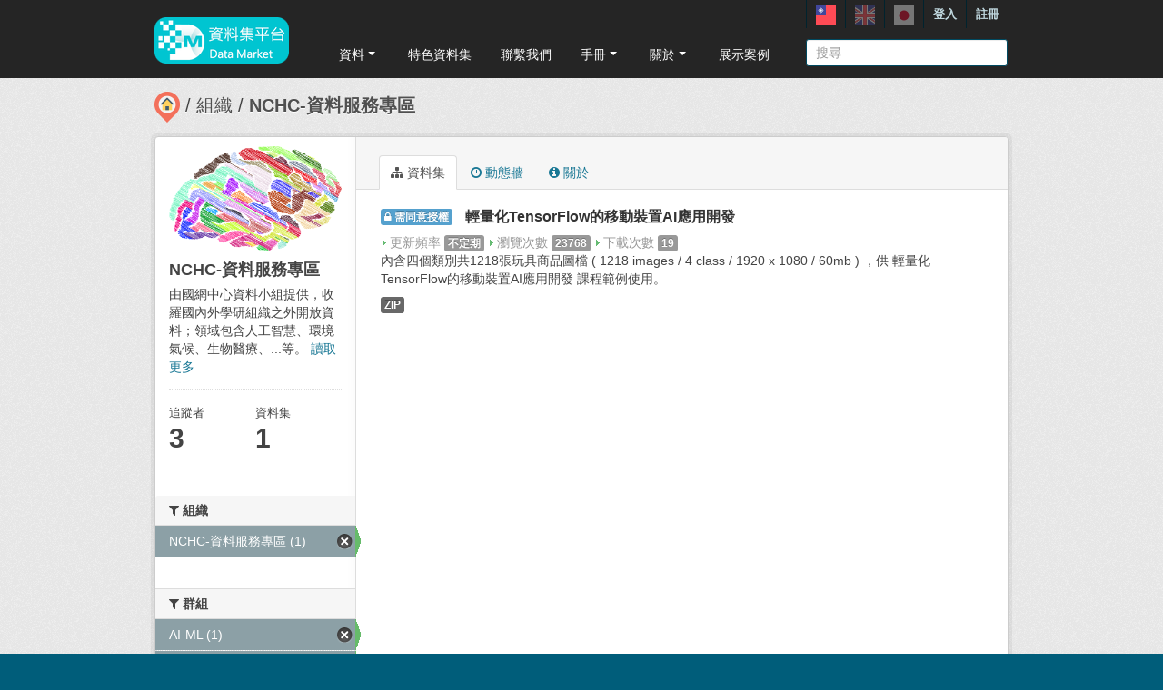

--- FILE ---
content_type: text/html; charset=utf-8
request_url: https://scidm.nchc.org.tw/organization/1517dc0d-5312-4f7c-b602-1fdeecad09e4?license_id=OGL-TW-1.0&groups=research&groups=ai-ml&organization=aidm
body_size: 5856
content:
<!DOCTYPE html>
<!--[if IE 7]> <html lang="zh_TW" class="ie ie7"> <![endif]-->
<!--[if IE 8]> <html lang="zh_TW" class="ie ie8"> <![endif]-->
<!--[if IE 9]> <html lang="zh_TW" class="ie9"> <![endif]-->
<!--[if gt IE 8]><!--> <html lang="zh_TW"> <!--<![endif]-->
  <head>
    <!--[if lte ie 8]><script type="text/javascript" src="/fanstatic/vendor/:version:2025-09-25T18:11:20.38/html5.min.js"></script><![endif]-->
<link rel="stylesheet" type="text/css" href="/fanstatic/vendor/:version:2025-09-25T18:11:20.38/select2/select2.css" />
<link rel="stylesheet" type="text/css" href="/fanstatic/css/:version:2025-09-25T18:11:10.53/main.min.css" />
<link rel="stylesheet" type="text/css" href="/fanstatic/vendor/:version:2025-09-25T18:11:20.38/font-awesome/css/font-awesome.min.css" />
<link rel="stylesheet" type="text/css" href="/fanstatic/ckanext-harvest/:version:2025-07-03T15:19:12.32/styles/harvest.css" />
<link rel="stylesheet" type="text/css" href="/fanstatic/pages/:version:2019-12-06T21:21:29.29/:bundle:css/medium-editor.css;css/bootstrap.css" />
<link rel="stylesheet" type="text/css" href="/fanstatic/privatedatasets/:version:2024-01-19T10:36:57.78/custom.css" />
<link rel="stylesheet" type="text/css" href="/fanstatic/rating_css/:version:2020-06-03T18:34:17.72/rating.css" />


    <!-- Global site tag (gtag.js) - Google Analytics -->
    <script async src="https://www.googletagmanager.com/gtag/js?id=UA-143517478-1"></script>
    <script>
      window.dataLayer = window.dataLayer || [];
      function gtag(){dataLayer.push(arguments);}
      gtag('js', new Date());

      gtag('config', 'UA-143517478-1');

      // i18n for javascript
      var chart_title = "各分類資料集數量";
      var series_name = "資料集數量";

      var description_null = "說明不得為空";
      var review_success = "審核成功";
      var submit_success = "送出成功";
      var greater_than_zero = "點數應為大於0之整數";
      var name_null = "名稱不得為空";
      var content_null = "內容不得為空";
      var enter_int = "請輸入正整數"

      var buyDesc = "購買: ";
      var earnDesc = "賺取: ";
      var dataset = "資料集";
      var Adjust = "系統管理者調整點數";
      var Apply = "申請點數" + "通過";
      var NotApply = "申請點數" + "不通過";

      var Regular = "定期更新";
      var Irregular = "不定期更新";
      var Payable = "需付費";
      var Private = "需申請審核";
      var NeedAgree = "需同意授權";
    </script>

    <meta charset="utf-8" />
      <meta name="generator" content="ckan 2.7.6" />
      <meta name="viewport" content="width=device-width, initial-scale=1.0">
    <title>NCHC-資料服務專區 - 組織 - 國網中心資料集平台</title>

    
    
  
    <link rel="shortcut icon" href="/base/images/most.ico" />
    

    <!--[if IE]>
    <script src="/classList.min.js"></script>
    <![endif]-->

    
    
    
    

  <link rel="alternate" type="application/atom+xml" title="國網中心資料集平台 - 組織 NCHC-資料服務專區 中的資料集" href="/feeds/organization/aidm.atom" />
<link rel="alternate" type="application/atom+xml" title="國網中心資料集平台 - 修改版本歷史" href="/revision/list?days=1&amp;format=atom" />

    
      
    

    
    



    
      
      
    
    

    <link rel="stylesheet" href="/base/css/GIS_extend.css" />

  </head>

  
  <body data-site-root="https://scidm.nchc.org.tw/" data-locale-root="https://scidm.nchc.org.tw/" >

    
    <div class="hide"><a href="#content">跳至內容</a></div>
  

  
    

  <header class="account-masthead">
    <div class="container container-top">
      
        
          <nav class="account not-authed">
            <ul class="unstyled">
              
              
              <li class="login"><a href="/user/login_by_sso">登入</a></li>
              
                <li class="register"><a href="/user/register">註冊</a></li>
              
              
            </ul>
          </nav>
        
        
        <div class="account">
          <style>
            .lang-header > a > img{
              width: 22px;
              height: 22px;
              opacity: 0.4;
            }
            .lang-header >.active > img{
              opacity: 1;
            }
          </style>
          <ul class="unstyled">
            
            <li class="lang-header">
              <a href="/zh_TW/organization/1517dc0d-5312-4f7c-b602-1fdeecad09e4?license_id=OGL-TW-1.0&amp;groups=research&amp;groups=ai-ml&amp;organization=aidm" 
              class="active">
                <img src="/nchc/images/lang/zh_TW.svg" alt=""/>
              </a>
            </li>
            <li class="lang-header">
              <a href="/en/organization/1517dc0d-5312-4f7c-b602-1fdeecad09e4?license_id=OGL-TW-1.0&amp;groups=research&amp;groups=ai-ml&amp;organization=aidm" 
              >
                <img src="/nchc/images/lang/en.svg" alt=""/>
              </a>
            </li>
            <li class="lang-header">
              <a href="/ja/organization/1517dc0d-5312-4f7c-b602-1fdeecad09e4?license_id=OGL-TW-1.0&amp;groups=research&amp;groups=ai-ml&amp;organization=aidm" 
              >
                <img src="/nchc/images/lang/ja.svg" alt=""/>
              </a>
            </li>
          </ul>
        </div>
      
    </div>
  </header>

<header class="navbar navbar-static-top masthead">
  
    
  
  <div class="container container-maimenu">
    <button data-target=".nav-collapse" data-toggle="collapse" class="btn btn-navbar" type="button">
      <span class="fa-bar"></span>
      <span class="fa-bar"></span>
      <span class="fa-bar"></span>
    </button>
    
    <hgroup class="header-image pull-left">

      
        
          <a class="logo" href="/"><img style="margin-top: -12px;" src="/uploads/admin/2023-08-02-011347.0089962020-01-21-022635.341909logo.s.png" alt="國網中心資料集平台" title="國網中心資料集平台" /></a>
        
      

    </hgroup>

    <div class="nav-collapse collapse">
      
        <nav class="section navigation">
          <ul class="nav nav-pills">
            
              
                
                
                  <li class="dropdown">
                    <a class="dropdown-toggle" href="#" data-toggle="dropdown">
                      資料<span class="gs_caret"></span>
                    </a>
                    <ul class="dropdown-menu">
                      
                        
                          <li><a class="dropdown-item" href="/zh_TW/dataset">資料集</a></li>
                        
                      
                        
                          <li><a class="dropdown-item" href="/zh_TW/organization">組織</a></li>
                        
                      
                        
                          <li><a class="dropdown-item" href="/zh_TW/group">群組</a></li>
                        
                      
                    </ul>
                  </li>
                
              
                
                
                  
                    <li>
                      <a href="/zh_TW/group?group_class=prj">特色資料集</a>
                    </li>
                  
                
              
                
                
                  
                    <li>
                      <a href="/zh_TW/user_contact">聯繫我們</a>
                    </li>
                  
                
              
                
                
                  <li class="dropdown">
                    <a class="dropdown-toggle" href="#" data-toggle="dropdown">
                      手冊<span class="gs_caret"></span>
                    </a>
                    <ul class="dropdown-menu">
                      
                        
                          <li><a class="dropdown-item" href="/zh_TW/pages/gb-001">宣告</a></li>
                        
                      
                        
                          <li><a class="dropdown-item" href="/zh_TW/pages/pg002">使用手冊</a></li>
                        
                      
                        
                          <li><a class="dropdown-item" href="/zh_TW/pages/ds-upload-download">批次上傳下載程式</a></li>
                        
                      
                    </ul>
                  </li>
                
              
                
                
                  <li class="dropdown">
                    <a class="dropdown-toggle" href="#" data-toggle="dropdown">
                      關於<span class="gs_caret"></span>
                    </a>
                    <ul class="dropdown-menu">
                      
                        
                          <li><a class="dropdown-item" href="/zh_TW/pages/nchc-acknowledge">Acknowledge</a></li>
                        
                      
                        
                          <li><a class="dropdown-item" href="/zh_TW/about">關於</a></li>
                        
                      
                    </ul>
                  </li>
                
              
                
                
                  
                    <li>
                      <a href="/zh_TW/showcase">展示案例</a>
                    </li>
                  
                
              
            
          </ul>
        </nav>
        <style>
          .gs_caret {
              display: inline-block;
              margin-left: 0.255em;
              vertical-align: 0.255em;
              content: '';
              border-top: 0.3em solid;
              border-right: 0.3em solid transparent;
              border-bottom: 0;
              border-left: 0.3em solid transparent;
           }
          .dropdown-toggle:after {
              display: inline-block;
              content: '';
          }
          .navbar .nav > li > .dropdown-menu:before {
              border-bottom: none;
          }
          .navbar .nav > li > .dropdown-menu:after {
              border-bottom: none;
          }
        </style>
      

      
        <form class="section site-search simple-input" action="/dataset" method="get">
          <div class="field">
            <label for="field-sitewide-search">搜尋資料集</label>
            <input id="field-sitewide-search" type="text" name="q" placeholder="搜尋" />
            <button class="btn-search" type="submit"><i class="icon-search"></i></button>
          </div>
        </form>
      

    </div>
  </div>
</header>

  
    <div role="main">
      <div id="content" class="container">
        
          
            <div class="flash-messages">
              
                
              
            </div>
          

          
            <div class="toolbar">
              
                
                  <ol class="breadcrumb">
                    
<li class="home"><a href="/"><img src="/base/images/scidm-breadcrumb.png" alt="圖片說明"><span> 首頁</span></a></li>
                    
  <li><a href="/organization">組織</a></li>
  <li class="active"><a class=" active" href="/organization/aidm">NCHC-資料服務專區</a></li>

                  </ol>
                
              
            </div>
          

          <div class="row wrapper">

            
            
            

            
              <div class="primary span9">
                
                
                  <article class="module">
                    
                      <header class="module-content page-header">
                        
                        <ul class="nav nav-tabs">
                          
  
  <li class="active"><a href="/organization/aidm"><i class="fa fa-sitemap"></i> 資料集</a></li>
  <li><a href="/organization/activity/aidm/0"><i class="fa fa-clock-o"></i> 動態牆</a></li>
  <li><a href="/organization/about/aidm"><i class="fa fa-info-circle"></i> 關於</a></li>

  

                        </ul>
                      </header>
                    
                    <div class="module-content">
                      
                      
    
  
    
      

  
    <ul class="dataset-list unstyled">
    	
	      
	        










  <li class="dataset-item">
    
      <div class="dataset-content">
        
  
          <h3 class="dataset-heading">
            
  
    
      <span class="dataset-private label label-acquired">
          <i class="fa fa-lock"></i>
          需同意授權
      </span>
    
  
  

            
              <a href="/dataset/tensorflow-ai">輕量化TensorFlow的移動裝置AI應用開發</a>
            
            
              
              
            
          </h3>
        

  

  <span class="paidTxt">更新頻率</span>
  <span class="label label-Green" title="">不定期</span>

  

        
          <span class="paidTxt">瀏覽次數</span>
          <span class="label">23768</span>

          <span class="paidTxt">下載次數</span>
          <span class="label">19</span>

          
        
        
          
            <div class="dataset-text">內含四個類別共1218張玩具商品圖檔 ( 1218 images / 4 class / 1920 x 1080 / 60mb )
，供 輕量化TensorFlow的移動裝置AI應用開發 課程範例使用。</div>
          
        
      </div>
      
        
          
            <ul class="dataset-resources unstyled">
              
                
                <li>
                  <a href="/dataset/tensorflow-ai" class="label" data-format="zip">ZIP</a>
                </li>
                
              
            </ul>
          
        
      
    
  </li>

	      
	    
    </ul>
  

    
  
  
    
  

                    </div>
                  </article>
                
              </div>
            

            
              <aside class="secondary span3">
                
                
  




  
  <div class="module module-narrow module-shallow context-info">
    
    <section class="module-content">
      
      
        <div class="image">
          <a href="/organization/aidm">
            <img src="https://scidm.nchc.org.tw/uploads/group/2018-03-07-071009.536921aidm-logo.png" width="200" alt="aidm" />
          </a>
        </div>
      
      
      <h1 class="heading">NCHC-資料服務專區
        
      </h1>
      
      
      
        <p>
          由國網中心資料小組提供，收羅國內外學研組織之外開放資料；領域包含人工智慧、環境氣候、生物醫療、...等。
          <a href="/organization/about/aidm">讀取更多</a>
        </p>
      
      
      
        
        <div class="nums">
          <dl>
            <dt>追蹤者</dt>
            <dd><span>3</span></dd>
          </dl>
          <dl>
            <dt>資料集</dt>
            <dd><span>1</span></dd>
          </dl>
        </div>
        
        
        <div class="follow_button">
          
        </div>
        
      
      
    </section>
  </div>
  
  
  <div class="filters">
    <div>
      
        

  
  
    
      
      
        <section class="module module-narrow module-shallow">
          
            <h2 class="module-heading">
              <i class="fa fa-medium fa-filter"></i>
              
              組織
            </h2>
          
          
            
            
              <nav>
                <ul class="unstyled nav nav-simple nav-facet">
                  
                    
                    
                    
                    
                      <li class="nav-item active">
                        <a href="/organization/1517dc0d-5312-4f7c-b602-1fdeecad09e4?license_id=OGL-TW-1.0&amp;groups=research&amp;groups=ai-ml" title="">
                          <span>NCHC-資料服務專區 (1)</span>
                        </a>
                      </li>
                  
                </ul>
              </nav>

              <p class="module-footer">
                
                  
                
              </p>
            
            
          
        </section>
      
    
  

      
        

  
  
    
      
      
        <section class="module module-narrow module-shallow">
          
            <h2 class="module-heading">
              <i class="fa fa-medium fa-filter"></i>
              
              群組
            </h2>
          
          
            
            
              <nav>
                <ul class="unstyled nav nav-simple nav-facet">
                  
                    
                    
                    
                    
                      <li class="nav-item active">
                        <a href="/organization/1517dc0d-5312-4f7c-b602-1fdeecad09e4?license_id=OGL-TW-1.0&amp;groups=research&amp;organization=aidm" title="">
                          <span>AI-ML (1)</span>
                        </a>
                      </li>
                  
                    
                    
                    
                    
                      <li class="nav-item active">
                        <a href="/organization/1517dc0d-5312-4f7c-b602-1fdeecad09e4?license_id=OGL-TW-1.0&amp;groups=ai-ml&amp;organization=aidm" title="">
                          <span>科研 (1)</span>
                        </a>
                      </li>
                  
                </ul>
              </nav>

              <p class="module-footer">
                
                  
                
              </p>
            
            
          
        </section>
      
    
  

      
        

  
  
    
      
      
        <section class="module module-narrow module-shallow">
          
            <h2 class="module-heading">
              <i class="fa fa-medium fa-filter"></i>
              
              標籤
            </h2>
          
          
            
            
              <p class="module-content empty">沒有 標籤 符合這個搜尋結果</p>
            
            
          
        </section>
      
    
  

      
        

  
  
    
      
      
        <section class="module module-narrow module-shallow">
          
            <h2 class="module-heading">
              <i class="fa fa-medium fa-filter"></i>
              
              格式
            </h2>
          
          
            
            
              <nav>
                <ul class="unstyled nav nav-simple nav-facet">
                  
                    
                    
                    
                    
                      <li class="nav-item">
                        <a href="/organization/1517dc0d-5312-4f7c-b602-1fdeecad09e4?groups=research&amp;res_format=ZIP&amp;license_id=OGL-TW-1.0&amp;groups=ai-ml&amp;organization=aidm" title="">
                          <span>ZIP (1)</span>
                        </a>
                      </li>
                  
                </ul>
              </nav>

              <p class="module-footer">
                
                  
                
              </p>
            
            
          
        </section>
      
    
  

      
        

  
  
    
      
      
        <section class="module module-narrow module-shallow">
          
            <h2 class="module-heading">
              <i class="fa fa-medium fa-filter"></i>
              
              授權
            </h2>
          
          
            
            
              <nav>
                <ul class="unstyled nav nav-simple nav-facet">
                  
                    
                    
                    
                    
                      <li class="nav-item active">
                        <a href="/organization/1517dc0d-5312-4f7c-b602-1fdeecad09e4?groups=research&amp;groups=ai-ml&amp;organization=aidm" title="">
                          <span>01 政府資料開放授權 (1)</span>
                        </a>
                      </li>
                  
                </ul>
              </nav>

              <p class="module-footer">
                
                  
                
              </p>
            
            
          
        </section>
      
    
  

      
    </div>
    <a class="close no-text hide-filters"><i class="fa fa-times-circle"></i><span class="text">close</span></a>
  </div>


              </aside>
            
          </div>
        
      </div>
    </div>
  
    <footer class="site-footer">
  <div class="container">
    
    <div class="row">
      <div class="span8 footer-links">
        
          <ul class="unstyled">
            
              <li><a href="/about">關於國網中心資料集平台</a></li>
              <li><a href="https://www.nchc.org.tw/Page?itemid=88&mid=150">隱私權政策公告</a></li>
            
          </ul>
          <!-- ul class="unstyled">
            
              <li><a href="http://www.opendefinition.org/okd/"><img src="/base/images/od_80x15_blue.png"></a></li>
            
          </ul -->
          <a href="http://www.nchc.org.tw" target="_new"><img src="/base/images/nchc-logo.png" lalt="NCHC_LOGO"></img></a>
        
      </div>
      <div class="span4 attribution">
        
          <!-- p><strong>Powered by</strong> <a class="hide-text ckan-footer-logo" href="http://ckan.org">CKAN</a></p>
          <ul class="unstyled">
              <li><a href="http://www.ckan.org/">CKAN 協會</a></li>
              
              <li><a href="http://docs.ckan.org/en/2.7/api/">CKAN API</a></li>
          </ul-->
        
        
          
<form class="form-inline form-select lang-select" action="/util/redirect" data-module="select-switch" method="POST">
  <label for="field-lang-select">語言</label>
  <select id="field-lang-select" name="url" data-module="autocomplete" data-module-dropdown-class="lang-dropdown" data-module-container-class="lang-container">
    
      <option value="/zh_TW/organization/1517dc0d-5312-4f7c-b602-1fdeecad09e4?license_id=OGL-TW-1.0&amp;groups=research&amp;groups=ai-ml&amp;organization=aidm" >
        中文 (繁體, 台灣)
      </option>
    
      <option value="/en/organization/1517dc0d-5312-4f7c-b602-1fdeecad09e4?license_id=OGL-TW-1.0&amp;groups=research&amp;groups=ai-ml&amp;organization=aidm" >
        English
      </option>
    
      <option value="/ja/organization/1517dc0d-5312-4f7c-b602-1fdeecad09e4?license_id=OGL-TW-1.0&amp;groups=research&amp;groups=ai-ml&amp;organization=aidm" >
        日本語
      </option>
    
  </select>
  <button class="btn js-hide" type="submit">前往</button>
</form>
        
      </div>
    </div>
    
  </div>

  
    
  
</footer>
  
    
    
    
  
    

      

  <script
    data-embed-id="4d5af5a1-275d-420f-8748-dcb9dbf2dfd8"
    data-base-api-url="https://llm.scidm.tw:80/api/embed"
    src="https://llm.scidm.tw:80/embed/anythingllm-chat-widget.min.js"
    data-chat-icon="chatBubble"
    data-brand-image-url="/nchc/images/chatbot-logo.png"
    data-assistant-icon="/nchc/images/chatbot-logo.png"
    data-sponsor-text="Support by NCHC"
    data-sponsor-link="https://www.nchc.org.tw/"
    data-assistant-name="智能小幫手"
    data-default-messages="我該如何註冊並登入平台？,如何管理和分類平台上的資料集？,如何使用平台上的 API 來開發自動化應用？,平台上的開放數據和受限數據有什麼區別？">
  </script>
  <script>document.getElementsByTagName('html')[0].className += ' js';</script>
<script type="text/javascript" src="/fanstatic/vendor/:version:2025-09-25T18:11:20.38/jquery.min.js"></script>
<script type="text/javascript" src="/fanstatic/vendor/:version:2025-09-25T18:11:20.38/:bundle:jed.min.js;moment-with-locales.js;select2/select2.min.js;bootstrap/js/bootstrap.min.js"></script>
<script type="text/javascript" src="/fanstatic/base/:version:2025-09-25T18:11:11.95/:bundle:plugins/jquery.inherit.min.js;plugins/jquery.proxy-all.min.js;plugins/jquery.url-helpers.min.js;plugins/jquery.date-helpers.min.js;plugins/jquery.slug.min.js;plugins/jquery.slug-preview.min.js;plugins/jquery.truncator.min.js;plugins/jquery.masonry.min.js;plugins/jquery.form-warning.min.js;sandbox.min.js;module.min.js;pubsub.min.js;client.min.js;notify.min.js;i18n.min.js;main.min.js;modules/select-switch.min.js;modules/slug-preview.min.js;modules/basic-form.min.js;modules/confirm-action.min.js;modules/api-info.min.js;modules/autocomplete.min.js;modules/custom-fields.min.js;modules/data-viewer.min.js;modules/table-selectable-rows.min.js;modules/resource-form.min.js;modules/resource-upload-field.min.js;modules/resource-reorder.min.js;modules/resource-view-reorder.min.js;modules/follow.min.js;modules/activity-stream.min.js;modules/dashboard.min.js;modules/resource-view-embed.min.js;view-filters.min.js;modules/resource-view-filters-form.min.js;modules/resource-view-filters.min.js;modules/table-toggle-more.min.js;modules/dataset-visibility.min.js;modules/media-grid.min.js;modules/image-upload.min.js"></script>
<script type="text/javascript" src="/fanstatic/base/:version:2025-09-25T18:11:11.95/jadeLab.js"></script>
<script type="text/javascript" src="/fanstatic/pages/:version:2019-12-06T21:21:29.29/:bundle:js/pages-editor.js;js/medium-editor.min.js"></script></body>
</html>

--- FILE ---
content_type: text/javascript
request_url: https://scidm.nchc.org.tw/fanstatic/base/:version:2025-09-25T18:11:11.95/jadeLab.js
body_size: 372
content:

$(window).load(function() {
	// Menu Tabular
	var $menu_tabs = $('.menu__tabs li a'); 
	$menu_tabs.on('click', function(e) {
		e.preventDefault();
		$menu_tabs.removeClass('active');
		$(this).addClass('active');

		$('.menu__item').fadeOut(300);
		$(this.hash).delay(300).fadeIn();
	});

  if(typeof(doCountUp) == "function"){
    doCountUp();
  }

});
